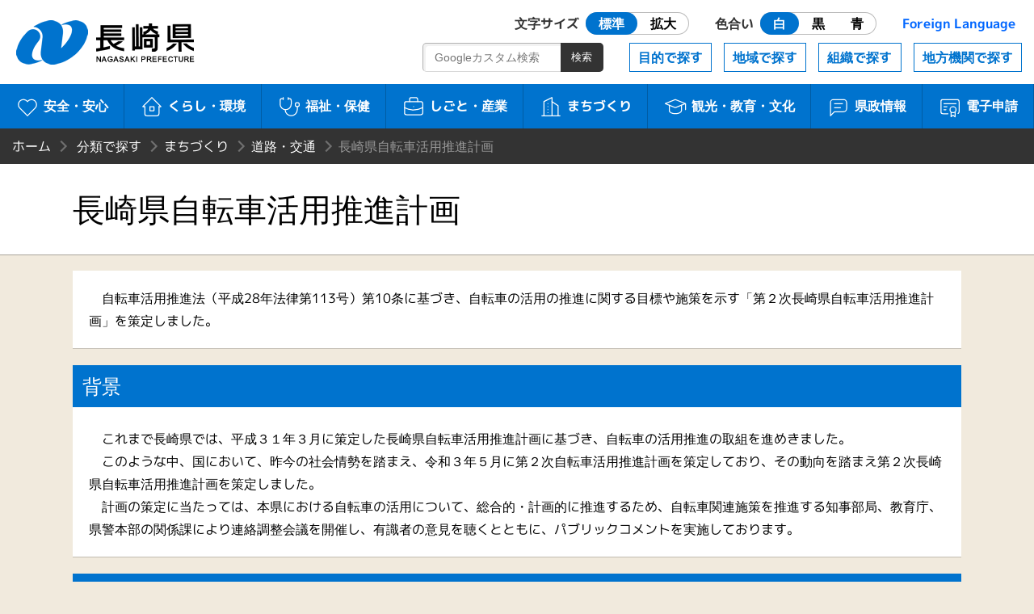

--- FILE ---
content_type: text/html
request_url: https://www.pref.nagasaki.jp/bunrui/machidukuri/doro-kotsu/jitensha/index.html
body_size: 3357
content:
<!DOCTYPE html>
<html lang="ja">
<head>
<meta name="viewport" content="width=device-width, initial-scale=1.0">
<meta charset="utf-8">
<meta http-equiv="X-UA-Compatible" content="IE=edge" />
<title>長崎県自転車活用推進計画 | 長崎県</title>
<meta http-equiv="Cache-Control" content="no-cache">
<link href="/shared/nagasaki.ico" rel="shortcut icon" >
<link href="/shared/css/style.css?ver=1.0.1" rel="stylesheet" >
<link href="/shared/css/prefna.css?ver=1.0.0" rel="stylesheet" >
<script src="/shared/js/jquery-3.6.0.js"></script>
<script src="/shared/js/script.js?ver=1.0.0"></script>
<script src="/shared/js/prefna.js?ver=1.0.0"></script>
<script src="/shared/js/analytics.js?ver=1.0.0"></script>
<link rel="alternate" media="handheld" type="text/html" href="/bunrui/machidukuri/doro-kotsu/jitensha" />
<script type="text/javascript">
  (function() {
    var date = new Date();
    var time = date.getTime();
    $.get('/shared/php/access_log.php?page_id=10419&page_type=work' + '&v=' + time);
  })();
</script>
</head>
<body>
<header id="header">
	<h1><a href="/">長崎県 NAGASAKI PREFECTURE</a></h1>
	<nav id="nav">
		<a id="skip" href="#maintitle">本文へ</a>
		<div id="usability">
			<a href="#" class="header-icon"><i aria-hidden="true"></i>閲覧補助</a>
			<div>
				<dl>
					<dt>文字サイズ</dt>
					<dd id="font-size" class="radio">
						<label><input type="radio" name="ur2" id="ur2_1" checked><span>標準</span></label>
						<label><input type="radio" name="ur2" id="ur2_2"><span>拡大</span></label>
					</dd>
					<dt>色合い</dt>
					<dd id="color" class="radio">
						<label class="white"><input type="radio" name="ur1" id="ur1_1" checked><span>白</span></label>
						<label class="dark"><input type="radio" name="ur1" id="ur1_2"><span>黒</span></label>
						<label class="dark blue"><input type="radio" name="ur1" id="ur1_3"><span>青</span></label>
					</dd>
					<dt><a href="/pub/language/" lang="en">Foreign Language</a></dt>
				</dl>
				<a href="#" class="close">閉じる</a>
			</div>
		</div>
		<div id="menu">
			<a href="#" class="barger-menu header-icon"><i aria-hidden="true"><span></span></i>MENU</a>
			<div>
				<div class="main">
					<a href="/bunrui/anzen-anshin/" class="aa"><i aria-hidden="true"></i>安全・安心</a>
					<a href="/bunrui/kurashi-kankyo/" class="kk"><i aria-hidden="true"></i>くらし・環境</a>
					<a href="/bunrui/hukushi-hoken/" class="fh"><i aria-hidden="true"></i>福祉・保健</a>
					<a href="/bunrui/shigoto-sangyo/" class="ss"><i aria-hidden="true"></i>しごと・産業</a>
					<a href="/bunrui/machidukuri/" class="m"><i aria-hidden="true"></i>まちづくり</a>
					<a href="/bunrui/kanko-kyoiku-bunka/" class="kkb"><i aria-hidden="true"></i>観光・<br>教育・文化</a>
					<a href="/bunrui/kenseijoho/" class="kj"><i aria-hidden="true"></i>県政情報</a>
					<a href="/e-application/" class="ds"><i aria-hidden="true"></i>電子申請</a>
				</div>
				<div class="sub">
					<a href="/object/">目的で探す</a>
					<a href="/area/">地域で探す</a>
					<a href="/formation/">組織で探す</a>
					<a href="/localorgan/">地方機関で探す</a>
				</div>
				<div class="search-box">
					<form id="search-m" method="get" action="/search.html">
						<input type="search" name="q" id="search-m-text" placeholder="Googleカスタム検索"><input type="submit" id="search-m-btn" value="検索">
						<input type="hidden" name="cx" value="009084070053545964424:kesuf4zlh5y" />
						<input type="hidden" name="ie" value="utf-8" />
						<input type="hidden" name="hl" value="ja" />
					</form>
				</div>
				<a href="#" class="close">閉じる</a>
			</div>
		</div>
	</nav>
</header>
<article>
	<div id="wrapper">

		
		<header id="article-header">
						<ul id="bread_list">
				<li id="root"><a href="/">ホーム</a></li>
				<li><a href="/bunrui" title="分類で探す">分類で探す</a></li><li><a href="/bunrui/machidukuri" title="まちづくり">まちづくり</a></li><li><a href="/bunrui/machidukuri/doro-kotsu" title="道路・交通">道路・交通</a></li><li>長崎県自転車活用推進計画</li>			</ul>
			<h2 id="maintitle"><span>長崎県自転車活用推進計画</span></h2>
		</header>


		<div id="article-body">
						<section>
				<p>　自転車活用推進法（平成28年法律第113号）第10条に基づき、自転車の活用の推進に関する目標や施策を示す「第２次長崎県自転車活用推進計画」を策定しました。</p>
<h3>背景</h3>
<p>　これまで長崎県では、平成３１年３月に策定した長崎県自転車活用推進計画に基づき、自転車の活用推進の取組を進めきました。<br />
　このような中、国において、昨今の社会情勢を踏まえ、令和３年５月に第２次自転車活用推進計画を策定しており、その動向を踏まえ第２次長崎県自転車活用推進計画を策定しました。<br />
　計画の策定に当たっては、本県における自転車の活用について、総合的・計画的に推進するため、自転車関連施策を推進する知事部局、教育庁、県警本部の関係課により連絡調整会議を開催し、有識者の意見を聴くとともに、パブリックコメントを実施しております。</p>
<h3> 計画の概要</h3>
<ol>
<li>計画期間
<p>　長崎県総合計画チャレンジ２０２５と、国の自転車活用推進計画の計画期間との整合を図り、長期的な展望を視野に入れつつ、２０２５年度まで</p>
</li>
<li>計画の基本方針
<p>　地勢、高齢化、観光資源について着目するとともに、自転車の世帯当たりの保有率が全国最下位である本県において、「だからこそ、長崎で自転車を」のコンセプトのもと、「長い海岸線と坂道が多い」、「コンパクトな街が多い」、「健康長寿日本一を目指す」、「観光地が点在する」といった「長崎らしさ」を主眼とした方針としております。</p>
</li>
</ol>
<h3>長崎県自転車活用推進計画</h3>
<p style="padding-left: 30px"><a href="/shared/uploads/2019/03/1553832857.pdf">長崎県自転車活用推進計画の概要_平成31年3月［PDFファイル／165KB］</a></p>
<p style="padding-left: 30px"><a href="/shared/uploads/2020/11/1604882160.pdf">長崎県自転車活用推進計画_平成31年3月［PDFファイル／7MB］</a></p>
<p>　　<a href="/shared/uploads/2023/03/1679299287.pdf">第２次長崎県自転車活用推進計画の概要_令和5年3月［PDFファイル／478KB］</a></p>
<p>　　<a href="/shared/uploads/2023/03/1679299348.pdf">第２次長崎県自転車活用推進計画_令和5年3月［PDFファイル／8MB］</a></p>
			</section>
			
			<section id="contact-box">
				<h3>このページの掲載元</h3>
				<ul>
					<li><a href="/section/doroiji" class="contact_divname">道路維持課</a></li>
					<li>郵便番号　850-8570　<br>長崎県長崎市尾上町3番1号</li>
					<li>電話番号　095-825-0504</li>
					<li>ファックス番号　095-820-0683</li>
				</ul>
				<script type="text/javascript" src="/shared/php/get_qreapforms.php?divcode=42000-08130"></script>			</section>
		</div>
	</div>
</article>

﻿<footer>
	<div id="floating-menu">
		<a href="#" class="top"><i aria-hidden="true"></i>TOP</a>
		<a href="#" class="menu"><i aria-hidden="true"></i>MENU</a>
	</div>
	<nav class="maziora">
		<a href="/site_info/" class="about"><i aria-hidden="true"></i>このサイトについて</a>
		<a href="/pub/guide_map/" class="guide"><i aria-hidden="true"></i>県庁案内</a>
		<a href="/homepageenquete/" class="enquete"><i aria-hidden="true"></i>アンケート</a>
	</nav>
	<dl>
		<dt>長崎県庁</dt>
		<dd>
			<div>〒850-8570 長崎市尾上町3-1</div>
			<div>電話095-824-1111（代表）</div>
			<div>法人番号 4000020420000</div>
		</dd>
	</dl>
	<small>© 2021 Nagasaki Prefectural. All Rights Reserved.</small>
</footer>
</body>
</html>

--- FILE ---
content_type: application/x-javascript
request_url: https://www.pref.nagasaki.jp/shared/php/get_qreapforms.php?divcode=42000-08130
body_size: 42
content:
document.write('<a href="https://apply.e-tumo.jp/pref-nagasaki-u/offer/offerList_detail?tempSeq=1531" class="btn external external_icon">このページヘの質問はこちらから</a>')